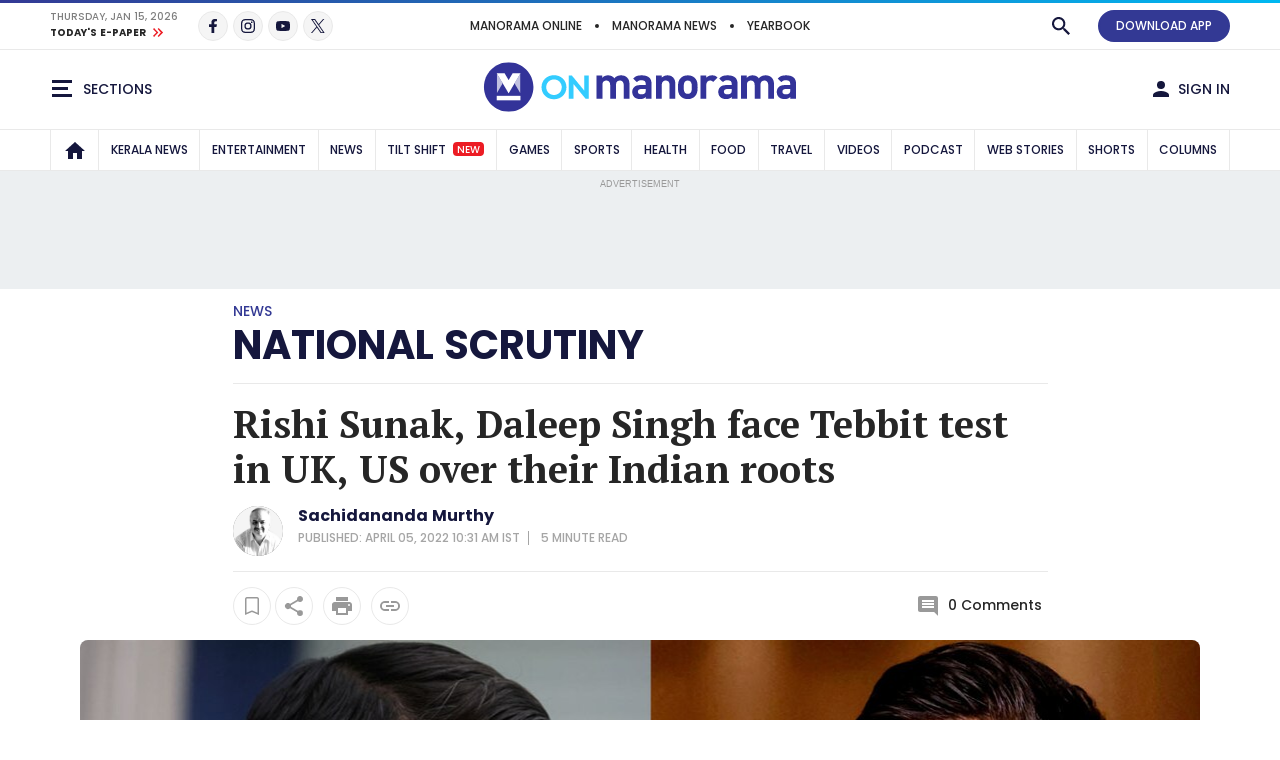

--- FILE ---
content_type: text/html; charset=utf-8
request_url: https://www.google.com/recaptcha/api2/aframe
body_size: 246
content:
<!DOCTYPE HTML><html><head><meta http-equiv="content-type" content="text/html; charset=UTF-8"></head><body><script nonce="1iz0aIgcsveTl8X3ympTTQ">/** Anti-fraud and anti-abuse applications only. See google.com/recaptcha */ try{var clients={'sodar':'https://pagead2.googlesyndication.com/pagead/sodar?'};window.addEventListener("message",function(a){try{if(a.source===window.parent){var b=JSON.parse(a.data);var c=clients[b['id']];if(c){var d=document.createElement('img');d.src=c+b['params']+'&rc='+(localStorage.getItem("rc::a")?sessionStorage.getItem("rc::b"):"");window.document.body.appendChild(d);sessionStorage.setItem("rc::e",parseInt(sessionStorage.getItem("rc::e")||0)+1);localStorage.setItem("rc::h",'1768488268104');}}}catch(b){}});window.parent.postMessage("_grecaptcha_ready", "*");}catch(b){}</script></body></html>

--- FILE ---
content_type: application/javascript; charset=utf-8
request_url: https://fundingchoicesmessages.google.com/f/AGSKWxV03ftgi0YID0hoaR7HXbzcaFjDiQXnjp1XgOw1PEavnIP0Bz6QKhnUTOcKMYlS2OMn0rGozhutG6iFFt33ujP2oynD8q9eiluk-WAR8tmVRmuCAj4MzZhFbtbB4n9is-PQwnpLAQSn1vmQNi3RNDuy5ciXO-ycvUMipLxJ5c5KVERBpHgTpKir4Fqb/_/pullads./advertisement160./house_ad_/ad?pos_/ifolder-ads.
body_size: -1292
content:
window['caecfe1b-6aa1-4a13-acb0-668a4251080d'] = true;